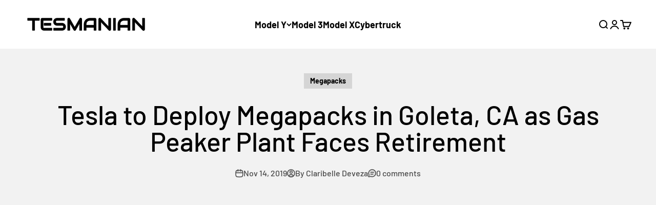

--- FILE ---
content_type: text/html; charset=utf-8
request_url: https://www.google.com/recaptcha/api2/aframe
body_size: 120
content:
<!DOCTYPE HTML><html><head><meta http-equiv="content-type" content="text/html; charset=UTF-8"></head><body><script nonce="yfvEVRMGJunY_6kASrOTUQ">/** Anti-fraud and anti-abuse applications only. See google.com/recaptcha */ try{var clients={'sodar':'https://pagead2.googlesyndication.com/pagead/sodar?'};window.addEventListener("message",function(a){try{if(a.source===window.parent){var b=JSON.parse(a.data);var c=clients[b['id']];if(c){var d=document.createElement('img');d.src=c+b['params']+'&rc='+(localStorage.getItem("rc::a")?sessionStorage.getItem("rc::b"):"");window.document.body.appendChild(d);sessionStorage.setItem("rc::e",parseInt(sessionStorage.getItem("rc::e")||0)+1);localStorage.setItem("rc::h",'1769591654946');}}}catch(b){}});window.parent.postMessage("_grecaptcha_ready", "*");}catch(b){}</script></body></html>

--- FILE ---
content_type: text/html; charset=utf-8
request_url: https://www.google.com/recaptcha/api2/aframe
body_size: -248
content:
<!DOCTYPE HTML><html><head><meta http-equiv="content-type" content="text/html; charset=UTF-8"></head><body><script nonce="cv5_UwC75LOq07QJN4XL5A">/** Anti-fraud and anti-abuse applications only. See google.com/recaptcha */ try{var clients={'sodar':'https://pagead2.googlesyndication.com/pagead/sodar?'};window.addEventListener("message",function(a){try{if(a.source===window.parent){var b=JSON.parse(a.data);var c=clients[b['id']];if(c){var d=document.createElement('img');d.src=c+b['params']+'&rc='+(localStorage.getItem("rc::a")?sessionStorage.getItem("rc::b"):"");window.document.body.appendChild(d);sessionStorage.setItem("rc::e",parseInt(sessionStorage.getItem("rc::e")||0)+1);localStorage.setItem("rc::h",'1769591655168');}}}catch(b){}});window.parent.postMessage("_grecaptcha_ready", "*");}catch(b){}</script></body></html>